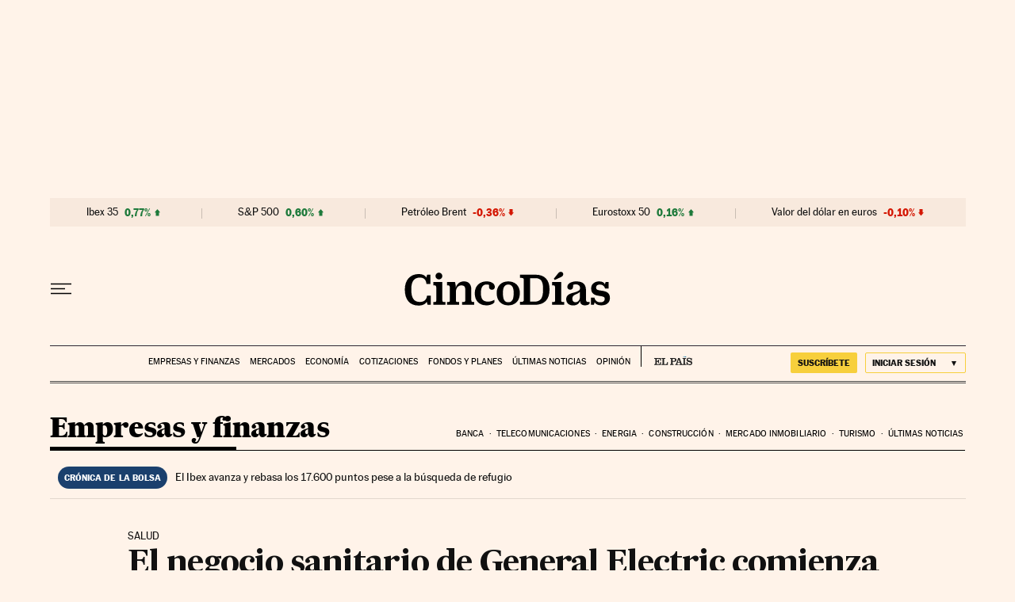

--- FILE ---
content_type: application/javascript; charset=utf-8
request_url: https://fundingchoicesmessages.google.com/f/AGSKWxXCzOACsv1DEUx-wHeCYsV7a_LDG3gs1xEQkPdQICoQBKKleNUzIBLzVwmvDEynqKZFYDlamyD3AQXURYSGWEjc3u42toLLJKYx4CujDSPtO-k4fccmznuiXDhrlMkzDdD4ibE=?fccs=W251bGwsbnVsbCxudWxsLG51bGwsbnVsbCxudWxsLFsxNzY5NDUyODA4LDYwODAwMDAwMF0sbnVsbCxudWxsLG51bGwsW251bGwsWzcsNl0sbnVsbCxudWxsLG51bGwsbnVsbCxudWxsLG51bGwsbnVsbCxudWxsLG51bGwsM10sImh0dHBzOi8vY2luY29kaWFzLmVscGFpcy5jb20vY2luY29kaWFzLzIwMjMvMDEvMDQvY29tcGFuaWFzLzE2NzI4NTk4MThfMjA1NzI3Lmh0bWwiLG51bGwsW1s4LCJsUmZLTTBOMWNUMCJdLFs5LCJlbi1VUyJdLFsxNiwiWzEsMSwxXSJdLFsxOSwiMiJdLFsxNywiWzBdIl0sWzI0LCIiXSxbMjksImZhbHNlIl1dXQ
body_size: 103
content:
if (typeof __googlefc.fcKernelManager.run === 'function') {"use strict";this.default_ContributorServingResponseClientJs=this.default_ContributorServingResponseClientJs||{};(function(_){var window=this;
try{
var qp=function(a){this.A=_.t(a)};_.u(qp,_.J);var rp=function(a){this.A=_.t(a)};_.u(rp,_.J);rp.prototype.getWhitelistStatus=function(){return _.F(this,2)};var sp=function(a){this.A=_.t(a)};_.u(sp,_.J);var tp=_.ed(sp),up=function(a,b,c){this.B=a;this.j=_.A(b,qp,1);this.l=_.A(b,_.Pk,3);this.F=_.A(b,rp,4);a=this.B.location.hostname;this.D=_.Fg(this.j,2)&&_.O(this.j,2)!==""?_.O(this.j,2):a;a=new _.Qg(_.Qk(this.l));this.C=new _.dh(_.q.document,this.D,a);this.console=null;this.o=new _.mp(this.B,c,a)};
up.prototype.run=function(){if(_.O(this.j,3)){var a=this.C,b=_.O(this.j,3),c=_.fh(a),d=new _.Wg;b=_.hg(d,1,b);c=_.C(c,1,b);_.jh(a,c)}else _.gh(this.C,"FCNEC");_.op(this.o,_.A(this.l,_.De,1),this.l.getDefaultConsentRevocationText(),this.l.getDefaultConsentRevocationCloseText(),this.l.getDefaultConsentRevocationAttestationText(),this.D);_.pp(this.o,_.F(this.F,1),this.F.getWhitelistStatus());var e;a=(e=this.B.googlefc)==null?void 0:e.__executeManualDeployment;a!==void 0&&typeof a==="function"&&_.To(this.o.G,
"manualDeploymentApi")};var vp=function(){};vp.prototype.run=function(a,b,c){var d;return _.v(function(e){d=tp(b);(new up(a,d,c)).run();return e.return({})})};_.Tk(7,new vp);
}catch(e){_._DumpException(e)}
}).call(this,this.default_ContributorServingResponseClientJs);
// Google Inc.

//# sourceURL=/_/mss/boq-content-ads-contributor/_/js/k=boq-content-ads-contributor.ContributorServingResponseClientJs.en_US.lRfKM0N1cT0.es5.O/d=1/exm=ad_blocking_detection_executable,kernel_loader,loader_js_executable/ed=1/rs=AJlcJMwSx5xfh8YmCxYY1Uo-mP01FmTfFQ/m=cookie_refresh_executable
__googlefc.fcKernelManager.run('\x5b\x5b\x5b7,\x22\x5b\x5bnull,\\\x22elpais.com\\\x22,\\\x22AKsRol-mNkepMMt-DwfgvLswrft71EfhIFdlhLXqG20NvN8nMzondhPRm1HwLNaX7u0cPPdgcUjbRPiD4eqJ4xckJI9_aMONzjH8YVHUr7ia_hiXMGQlzErCzOMhEfpg2Npo-cFYIeypAU8FTIspRx-4Ajc0biKoWg\\\\u003d\\\\u003d\\\x22\x5d,null,\x5b\x5bnull,null,null,\\\x22https:\/\/fundingchoicesmessages.google.com\/f\/AGSKWxWAuMwKu8X1GnF658pmTMnvsSvDIi2Wxss7I-wPbfinzKRLCdfKNuKZLFyZdzBni2Z0fqBrhyNaIdvRnkS4tbhIxvIqRb25eesv6OKgAsEjciIV4kf0Ygpccuy8qN3kFfYK59U\\\\u003d\\\x22\x5d,null,null,\x5bnull,null,null,\\\x22https:\/\/fundingchoicesmessages.google.com\/el\/AGSKWxWKJBcX_McUtbxPl6UFqJjoYhzAVY6VpB0prF4StnbpQ5dKJY-00_y_kTTdCWrLN0d0_UBuvLBHXlSTSPYOyGBA_de4BaYtvyVw9Aayzbim9MHBhHkQqKkb1GT7SQq9WIccL14\\\\u003d\\\x22\x5d,null,\x5bnull,\x5b7,6\x5d,null,null,null,null,null,null,null,null,null,3\x5d\x5d,\x5b2,1\x5d\x5d\x22\x5d\x5d,\x5bnull,null,null,\x22https:\/\/fundingchoicesmessages.google.com\/f\/AGSKWxXdIk2KOJCuuHrILOoFIp0oNMjOksDmGLgFvlLgHeq-07bg2LkUMFQ1g_nj3yeEotB_2sFF_D-gFxYp7QmjK8ph9Su7fOfYEsxmYtlXkfizuN7_sRClrFhe7nNVFVgV7VpMkyY\\u003d\x22\x5d\x5d');}

--- FILE ---
content_type: application/javascript; charset=utf-8
request_url: https://fundingchoicesmessages.google.com/f/AGSKWxXHL05c_7prKPHIaez_7Ba2yxL4-TuA-Aonj0iQEEtbAgKV-S7DSO2GIDotDwZGqGhdpFgruqBC_Yk7fktjzq_3wQLb6luvtM85WINz6bAMXXJemUFeSo9mXUIXjGi8uwNJslEgv2xBjhaNa_2XuZYPhi9vpN3fg6gSu_JeAGRRYYwq11OjANGD1F6z/_/rotation/banner/250x250_advert_/yads_/pgad./webad.
body_size: -1290
content:
window['135b097d-3b7d-4082-a710-19d398abbf0e'] = true;